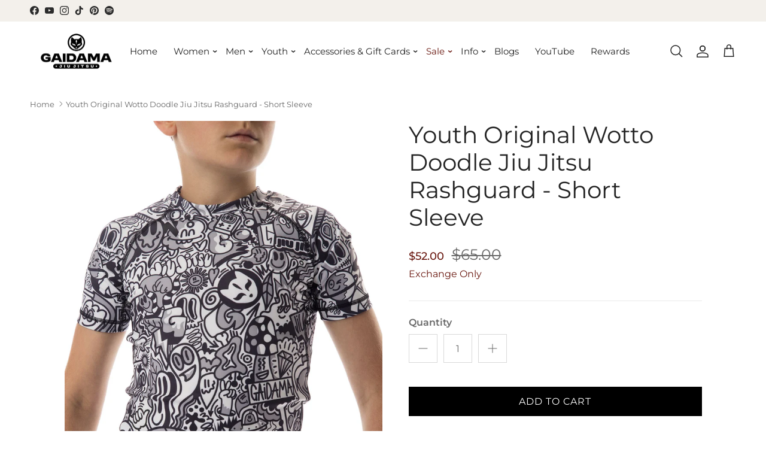

--- FILE ---
content_type: text/css
request_url: https://gaidama.com/cdn/shop/t/12/assets/swatches.css?v=160059302491756596741768419614
body_size: 1837
content:
[data-swatch=black]{--swatch-background-color:#000000}[data-swatch=merlot]{--swatch-background-color:#40161a}[data-swatch="stamp logo 1"]{--swatch-background-image: url(//gaidama.com/cdn/shop/files/stamp-logo-v1_128x128_crop_center.png?v=17735818784221535105) }[data-swatch="stamp logo 2"]{--swatch-background-image: url(//gaidama.com/cdn/shop/files/stamp-logo-v2_128x128_crop_center.png?v=9029097915426233554) }[data-swatch=white]{--swatch-background-color:#ffffff}[data-swatch="black glitter"]{--swatch-background-image: url(//gaidama.com/cdn/shop/files/black-glitter-thumbnail_128x128_crop_center.png?v=1591962460557992964) }[data-swatch="black gold glitter"]{--swatch-background-image: url(//gaidama.com/cdn/shop/files/black-gold-glitter-thumbnail_128x128_crop_center.png?v=14017981777016951959) }[data-swatch="gold glitter"]{--swatch-background-image: url(//gaidama.com/cdn/shop/files/gold-glitter-thumbnail_128x128_crop_center.png?v=14411977659151869706) }[data-swatch="blue glitter"]{--swatch-background-image: url(//gaidama.com/cdn/shop/files/patch-blue-glitter-thumbnail_128x128_crop_center.png?v=10634009154459291578) }[data-swatch="pink glitter"]{--swatch-background-image: url(//gaidama.com/cdn/shop/files/patch-pink-glitter-thumbnail_128x128_crop_center.png?v=9032792611815476625) }[data-swatch="purple glitter"]{--swatch-background-image: url(//gaidama.com/cdn/shop/files/patch-purple-glitter-thumbnail_128x128_crop_center.png?v=18152448094591636963) }[data-swatch="almond glitter"]{--swatch-background-image: url(//gaidama.com/cdn/shop/files/almond-glitter-thumbnail_128x128_crop_center.png?v=16722708481741083207) }[data-swatch="pink pearl glitter"]{--swatch-background-image: url(//gaidama.com/cdn/shop/files/pink-pearl-glitter-thumbnail_128x128_crop_center.png?v=16869831585233941282) }[data-swatch="white cherry blossom"]{--swatch-background-image: url(//gaidama.com/cdn/shop/files/white-cherry-blossom-color-swatch_128x128_crop_center.png?v=7948807904077234738) }[data-swatch="blue cherry blossom"]{--swatch-background-image: url(//gaidama.com/cdn/shop/files/blue-cherry-blossom-color-swatch_128x128_crop_center.png?v=10012861651608584829) }[data-swatch="purple cherry blossom"]{--swatch-background-image: url(//gaidama.com/cdn/shop/files/purple-cherry-blossom-color-swatch_128x128_crop_center.png?v=6183641172015799177) }[data-swatch="brown cherry blossom"]{--swatch-background-image: url(//gaidama.com/cdn/shop/files/brown-cherry-blossom-color-swatch_128x128_crop_center.png?v=15322480740262886469) }[data-swatch="black cherry blossom"]{--swatch-background-image: url(//gaidama.com/cdn/shop/files/black-cherry-blossom-color-swatch_128x128_crop_center.png?v=11922033118413488928) }[data-swatch="grey cherry blossom"]{--swatch-background-image: url(//gaidama.com/cdn/shop/files/gray-cherry-blossom-color-swatch_128x128_crop_center.png?v=6580579702904863347) }[data-swatch="yellow cherry blossom"]{--swatch-background-image: url(//gaidama.com/cdn/shop/files/yellow-cherry-blossom-color-swatch_128x128_crop_center.png?v=2893537908450766065) }[data-swatch="orange cherry blossom"]{--swatch-background-image: url(//gaidama.com/cdn/shop/files/orange-cherry-blossom-color-swatch_128x128_crop_center.png?v=2065489483058824519) }[data-swatch="green cherry blossom"]{--swatch-background-image: url(//gaidama.com/cdn/shop/files/green-cherry-blossom-color-swatch_128x128_crop_center.png?v=15478442568401033429) }[data-swatch="white digital flow"]{--swatch-background-image: url(//gaidama.com/cdn/shop/files/white-digital-flow-color-swatch_128x128_crop_center.png?v=5808376775492475533) }[data-swatch="blue digital flow"]{--swatch-background-image: url(//gaidama.com/cdn/shop/files/blue-digital-flow-color-swatch_128x128_crop_center.png?v=11641001073897996620) }[data-swatch="purple digital flow"]{--swatch-background-image: url(//gaidama.com/cdn/shop/files/purple-digital-flow-color-swatch_128x128_crop_center.png?v=9659472649470524402) }[data-swatch="brown digital flow"]{--swatch-background-image: url(//gaidama.com/cdn/shop/files/brown-digital-flow-color-swatch_128x128_crop_center.png?v=9482407627437247840) }[data-swatch="black digital flow"]{--swatch-background-image: url(//gaidama.com/cdn/shop/files/black-digital-flow-color-swatch_128x128_crop_center.png?v=1211159148665707345) }[data-swatch="charcoal heather - colored stamp logo"]{--swatch-background-image: url(//gaidama.com/cdn/shop/files/charcoal-heather-colored-stamp-logo_128x128_crop_center.png?v=5484332029121574028) }[data-swatch="charcoal heather - nogi yesgi yogi"]{--swatch-background-image: url(//gaidama.com/cdn/shop/files/charcoal-heather-nogi-yesgi-yogi_128x128_crop_center.png?v=976295487618987563) }[data-swatch="charcoal heather - text logo"]{--swatch-background-image: url(//gaidama.com/cdn/shop/files/charcoal-heather-text-logo_128x128_crop_center.png?v=10188202872937394901) }[data-swatch="charcoal heather - weak grips sink ships"]{--swatch-background-image: url(//gaidama.com/cdn/shop/files/charcoal-heather-weak-grips-sink-ships_128x128_crop_center.png?v=1506833992219672696) }[data-swatch="charcoal heather - white stamp logo"]{--swatch-background-image: url(//gaidama.com/cdn/shop/files/charcoal-heather-white-stamp-logo_128x128_crop_center.png?v=3660692762493882738) }[data-swatch="white heather - black stamp logo"]{--swatch-background-image: url(//gaidama.com/cdn/shop/files/white-heather-black-stamp-logo_128x128_crop_center.png?v=17286882277008716540) }[data-swatch="white heather - break grips not hearts"]{--swatch-background-image: url(//gaidama.com/cdn/shop/files/white-heather-break-grips-not-hearts_128x128_crop_center.png?v=475439525535706732) }[data-swatch="white heather - colored stamp logo"]{--swatch-background-image: url(//gaidama.com/cdn/shop/files/white-heather-colored-stamp-logo_128x128_crop_center.png?v=6963866566776456097) }[data-swatch="white heather - guillotine gang"]{--swatch-background-image: url(//gaidama.com/cdn/shop/files/white-heather-guillotine-gang_128x128_crop_center.png?v=16097446385215357621) }[data-swatch="white heather - text logo"]{--swatch-background-image: url(//gaidama.com/cdn/shop/files/white-heather-text-logo_128x128_crop_center.png?v=6423393162898245906) }[data-swatch=smoke]{--swatch-background-color:#636071}[data-swatch="swiss coffee"]{--swatch-background-color:#ebe1d7}[data-swatch="steel blue"]{--swatch-background-color:#54525f}[data-swatch="purple haze"]{--swatch-background-color:#725b65}[data-swatch="rose champagne"]{--swatch-background-color:#dec4c5}[data-swatch=forest]{--swatch-background-color:#383732}[data-swatch="dusky rose"]{--swatch-background-color:#bc655b}[data-swatch="dark olive"]{--swatch-background-color:#37423a}[data-swatch=cream]{--swatch-background-color:#d9ceca}[data-swatch="cinder rose"]{--swatch-background-color:#c38b7e}[data-swatch="army green"]{--swatch-background-color:#605b47}[data-swatch=storm]{--swatch-background-color:#43586d}[data-swatch=stone]{--swatch-background-color:#74758a}[data-swatch="sea salt"]{--swatch-background-color:#819492}[data-swatch=hunter]{--swatch-background-color:#585b54}[data-swatch=blush]{--swatch-background-color:#c2998c}[data-swatch="black camo"]{--swatch-background-image: url(//gaidama.com/cdn/shop/files/black-camo_128x128_crop_center.png?v=7800221084743427323) }[data-swatch=mauve]{--swatch-background-color:#ad7b7a}[data-swatch="navy heather"]{--swatch-background-image: url(//gaidama.com/cdn/shop/files/navy-heather_128x128_crop_center.png?5835) }[data-swatch="black heather"]{--swatch-background-image: url(//gaidama.com/cdn/shop/files/black-heather_128x128_crop_center.png?5835) }[data-swatch="sunset heather"]{--swatch-background-image: url(//gaidama.com/cdn/shop/files/sunset-heather_128x128_crop_center.png?5835) }[data-swatch="black frost"]{--swatch-background-image: url(//gaidama.com/cdn/shop/files/black-frost_128x128_crop_center.png?5835) }[data-swatch="purple frost"]{--swatch-background-image: url(//gaidama.com/cdn/shop/files/purple-frost_128x128_crop_center.png?5835) }[data-swatch="turquoise frost"]{--swatch-background-image: url(//gaidama.com/cdn/shop/files/turquoise-frost_128x128_crop_center.png?5835) }[data-swatch=pink]{--swatch-background-color:#f6b9c7}[data-swatch="green glitter"]{--swatch-background-image: url(//gaidama.com/cdn/shop/files/patch-green-glitter-thumbnail_128x128_crop_center.png?v=16675041311615341667) }[data-swatch="rainbow glitter"]{--swatch-background-image: url(//gaidama.com/cdn/shop/files/patch-rainbow-glitter-thumbnail_128x128_crop_center.png?v=17174721070590359981) }[data-swatch=siren]{--swatch-background-color:#21445c}[data-swatch="black heather"],[data-swatch="black frost"]{--swatch-background-color:#000000}[data-swatch="purple frost"]{--swatch-background-color:#4a1a94}[data-swatch="turquoise frost"]{--swatch-background-color:#008dc7}[data-swatch="sunset heather"]{--swatch-background-color:#ce8b76}[data-swatch=mauve]{--swatch-background-color:#ba8b92}[data-swatch="navy heather"]{--swatch-background-color:#2e2a51}[data-swatch=celeste]{--swatch-background-color:#90a6ab}[data-swatch=carnation]{--swatch-background-color:#b17172}[data-swatch=blue]{--swatch-background-color:#2a4382}[data-swatch=purple]{--swatch-background-color:#4b4070}[data-swatch=brown]{--swatch-background-color:#573d2e}[data-swatch="white - text logo"]{--swatch-background-image: url(//gaidama.com/cdn/shop/files/color-swatch-text-logo-white_128x128_crop_center.png?v=4762956506512207378) }[data-swatch="charcoal - stamp logo"]{--swatch-background-image: url(//gaidama.com/cdn/shop/files/color-swatch-white-stamp-logo-charcoal_128x128_crop_center.png?v=13996954178532159362) }[data-swatch="marigold - text logo"]{--swatch-background-image: url(//gaidama.com/cdn/shop/files/color-swatch-text-logo-marigold_128x128_crop_center.png?v=2540453236668511928) }[data-swatch="marigold - stamp logo"]{--swatch-background-image: url(//gaidama.com/cdn/shop/files/color-swatch-stamp-logo-marigold_128x128_crop_center.png?v=9302174349215364946) }[data-swatch="charcoal - nogi yesgi yogi"]{--swatch-background-image: url(//gaidama.com/cdn/shop/files/color-swatch-nogi-yesgi-yogi-charcoal_128x128_crop_center.png?v=11564521185687646460) }[data-swatch="charcoal - just stand up"]{--swatch-background-image: url(//gaidama.com/cdn/shop/files/color-swatch-just-stand-up-charcoal_128x128_crop_center.png?v=18017417802670045645) }[data-swatch="charcoal - i like good grips"]{--swatch-background-image: url(//gaidama.com/cdn/shop/files/color-swatch-i-like-good-grips-charcoal_128x128_crop_center.png?v=16504610597304831849) }[data-swatch="marigold - break grips not hearts"]{--swatch-background-image: url(//gaidama.com/cdn/shop/files/color-swatch-break-grips-not-hearts-marigold_128x128_crop_center.png?v=4470830356594943925) }[data-swatch="charcoal - about that base"]{--swatch-background-image: url(//gaidama.com/cdn/shop/files/color-swatch-about-that-base-charcoal_128x128_crop_center.png?v=2902645928608185797) }[data-swatch="slate blue"]{--swatch-background-color:#626c78}[data-swatch=shadow]{--swatch-background-color:#4f4d50}[data-swatch="desert sage"]{--swatch-background-color:#817161}[data-swatch="electric pink"]{--swatch-background-color:#e52f6f}[data-swatch="green machine"]{--swatch-background-color:#545939}[data-swatch="iron ore"]{--swatch-background-color:#47423c}[data-swatch="muted rouge"]{--swatch-background-color:#b17e87}[data-swatch="smoke show"]{--swatch-background-color:#636071}[data-swatch="ferrari red / black"]{--swatch-background-image: url(//gaidama.com/cdn/shop/files/color-swatch-bags-ferrari-red-and-black_128x128_crop_center.png?v=5674488897106809401) }[data-swatch="ice blue / black"]{--swatch-background-image: url(//gaidama.com/cdn/shop/files/color-swatch-bags-ice-blue-and-black_128x128_crop_center.png?v=232952585125649295) }[data-swatch="black / seacrest"]{--swatch-background-image: url(//gaidama.com/cdn/shop/files/color-swatch-bags-black-and-seacrest_128x128_crop_center.png?v=17687480031880133582) }[data-swatch=carmine]{--swatch-background-color:#6d182b}[data-swatch="apple blossom"]{--swatch-background-color:#7e5455}[data-swatch="kelly green"]{--swatch-background-color:#0b8964}[data-swatch="sapphire ice"]{--swatch-background-color:#91b4ca}[data-swatch="black / tan"]{--swatch-background-image: url(//gaidama.com/cdn/shop/files/color-swatch-black-and-tan_128x128_crop_center.png?v=7693921974325218617) }[data-swatch="od green / tan"]{--swatch-background-image: url(//gaidama.com/cdn/shop/files/color-swatch-logo-tee-od-green-and-tan_128x128_crop_center.png?v=2679337048321112506) }[data-swatch=midnight]{--swatch-background-color:#161d47}[data-swatch="deep space"]{--swatch-background-color:#323543}[data-swatch=waterfall]{--swatch-background-color:#73849d}[data-swatch=sunrise]{--swatch-background-color:#efa547}[data-swatch=iris]{--swatch-background-color:#474c7c}[data-swatch="baby blue"]{--swatch-background-color:#9eb9cf}[data-swatch="dark roast"]{--swatch-background-color:#513a32}[data-swatch="black / od green"]{--swatch-background-image: url(//gaidama.com/cdn/shop/files/color-swatch-g-team-black-and-od-green_128x128_crop_center.png?v=3290558942523437477) }[data-swatch="black / pink"]{--swatch-background-image: url(//gaidama.com/cdn/shop/files/color-swatch-g-team-black-and-pink_128x128_crop_center.png?v=9571603083203749133) }[data-swatch="red / white / blue"]{--swatch-background-image: url(//gaidama.com/cdn/shop/files/color-swatch-g-team-red-white-and-blue_128x128_crop_center.png?v=15008770857030081005) }[data-swatch="white / gold"]{--swatch-background-image: url(//gaidama.com/cdn/shop/files/color-swatch-g-team-white-and-gold_128x128_crop_center.png?v=1540578836779711510) }[data-swatch="hale navy"]{--swatch-background-color:#373d50}[data-swatch=burgundy]{--swatch-background-color:#703642}[data-swatch="terra cotta"]{--swatch-background-color:#ba6562}[data-swatch="blue heron"]{--swatch-background-color:#62728d}[data-swatch=sage]{--swatch-background-color:#707665}[data-swatch="od green"]{--swatch-background-color:#44442f}[data-swatch="black / teal"]{--swatch-background-image: url(//gaidama.com/cdn/shop/files/color-swatch-lyzz-mitrovic-butterfly-black-and-teal_128x128_crop_center.png?v=4613322992986930727) }[data-swatch="white / lavender"]{--swatch-background-image: url(//gaidama.com/cdn/shop/files/color-swatch-lyzz-mitrovic-butterfly-white-and-lavender_128x128_crop_center.png?v=7929126897441812295) }[data-swatch="white / pink"]{--swatch-background-image: url(//gaidama.com/cdn/shop/files/color-swatch-tubby-white-and-pink_128x128_crop_center.png?v=5391727006464160053) }[data-swatch="white / mint"]{--swatch-background-image: url(//gaidama.com/cdn/shop/files/color-swatch-tubby-power-white-and-green_af22204d-e7f1-4ce6-a0e9-7cf8c2f38a05_128x128_crop_center.png?v=15961658136464193025) }[data-swatch=lavender]{--swatch-background-color:#c4b7e9}[data-swatch=navy]{--swatch-background-color:#0f1b3e}[data-swatch="pale pink"]{--swatch-background-color:#e9d4e3}[data-swatch=clay]{--swatch-background-color:#843838}[data-swatch=whiteout]{--swatch-background-color:#ffffff}[data-swatch="dark teal"]{--swatch-background-color:#003555}[data-swatch=gray]{--swatch-background-color:#706e82}[data-swatch=yellow]{--swatch-background-color:#f8db37}[data-swatch=orange]{--swatch-background-color:#f3461c}[data-swatch=green]{--swatch-background-color:#216b50}[data-swatch=neptune]{--swatch-background-color:#7aa7db}[data-swatch="dark moss"]{--swatch-background-color:#797665}[data-swatch="red / gold"]{--swatch-background-image: url(//gaidama.com/cdn/shop/files/color-swatch-red-and-gold_128x128_crop_center.png?v=17257607972446977508) }[data-swatch=blushfire]{--swatch-background-color:#e7768d}[data-swatch=lichen]{--swatch-background-color:#858482}
/*# sourceMappingURL=/cdn/shop/t/12/assets/swatches.css.map?v=160059302491756596741768419614 */


--- FILE ---
content_type: application/javascript; charset=utf-8
request_url: https://cdn-widgetsrepository.yotpo.com/v1/loader/InT7cwWrQpTRnzEl5d-K5Q
body_size: 16076
content:

if (typeof (window) !== 'undefined' && window.performance && window.performance.mark) {
  window.performance.mark('yotpo:loader:loaded');
}
var yotpoWidgetsContainer = yotpoWidgetsContainer || { guids: {} };
(function(){
    var guid = "InT7cwWrQpTRnzEl5d-K5Q";
    var loader = {
        loadDep: function (link, onLoad, strategy) {
            var script = document.createElement('script');
            script.onload = onLoad || function(){};
            script.src = link;
            if (strategy === 'defer') {
                script.defer = true;
            } else if (strategy === 'async') {
                script.async = true;
            }
            script.setAttribute("type", "text/javascript");
            script.setAttribute("charset", "utf-8");
            document.head.appendChild(script);
        },
        config: {
            data: {
                guid: guid
            },
            widgets: {
            
                "904638": {
                    instanceId: "904638",
                    instanceVersionId: "483894061",
                    templateAssetUrl: "https://cdn-widgetsrepository.yotpo.com/widget-assets/widget-referral-share/app.v0.5.10-351.js",
                    cssOverrideAssetUrl: "",
                    customizationCssUrl: "",
                    customizations: {
                      "background-color": "#F6F1EE",
                      "customer-email-view-button-text": "Next",
                      "customer-email-view-description-discount-discount": "Give your friends {{friend_reward}} their first purchase of {{min_spent}}, and get {{customer_reward}} for each successful referral.",
                      "customer-email-view-description-discount-points": "Give your friends {{friend_reward}} their first purchase of {{min_spent}}, and get {{customer_reward}} points for each successful referral.",
                      "customer-email-view-description-nothing-discount": "Get {{customer_reward}} for each successful referral.",
                      "customer-email-view-description-nothing-points": "Get {{customer_reward}} points for each successful referral.",
                      "customer-email-view-description-points-discount": "Give your friends {{friend_reward}} points, and get {{customer_reward}} for each successful referral.",
                      "customer-email-view-description-points-points": "Give your friends {{friend_reward}} points, and get {{customer_reward}} points for each successful referral.",
                      "customer-email-view-header": "Refer a Friend",
                      "customer-email-view-input-placeholder": "Your email address",
                      "customer-email-view-title-discount-discount": "GIVE {{friend_reward}}, GET {{customer_reward}}",
                      "customer-email-view-title-discount-points": "GIVE {{friend_reward}}, GET {{customer_reward}} POINTS",
                      "customer-email-view-title-nothing-discount": "REFER A FRIEND, GET {{customer_reward}} FOR REFERRALS",
                      "customer-email-view-title-nothing-points": "REFER A FRIEND, GET {{customer_reward}} POINTS FOR REFERRALS",
                      "customer-email-view-title-points-discount": "GIVE {{friend_reward}} POINTS, GET {{customer_reward}}",
                      "customer-email-view-title-points-points": "GIVE {{friend_reward}} POINTS, GET {{customer_reward}} POINTS",
                      "customer-name-view-input-placeholder": "Your name",
                      "default-toggle": true,
                      "description-color": "#6C6C6C",
                      "description-font-size": "16px",
                      "desktop-background-image-url": "https://cdn-widget-assets.yotpo.com/ReferralShareWidget/assets/0.1.1/assets/background-image.jpg",
                      "disabled-referral-code-error": "Looks like your referral link was deactivated",
                      "email-fill-color": "#F6F1EE",
                      "email-input-type": "rounded_rectangle",
                      "email-outline-color": "#000000",
                      "email-text-color": "#000000",
                      "final-view-button-text": "Refer more friends",
                      "final-view-description": "Remind your friends to check their email",
                      "final-view-error-description": "We were unable to share the referral link. Go back to the previous step to try again.",
                      "final-view-error-text": "Back",
                      "final-view-error-title": "Something went wrong",
                      "final-view-title": "Thank you for referring!",
                      "fonts-primary-font-name-and-url": "Poppins@600|https://cdn-widgetsrepository.yotpo.com/web-fonts/css/poppins/v1/poppins_600.css",
                      "fonts-secondary-font-name-and-url": "Poppins@400|https://cdn-widgetsrepository.yotpo.com/web-fonts/css/poppins/v1/poppins_400.css",
                      "header-color": "#000000",
                      "header-font-size": "16px",
                      "login-view-description-discount-discount": "Give your friends {{friend_reward}} their first purchase of {{min_spent}}, and get {{customer_reward}} for each successful referral.",
                      "login-view-description-discount-points": "Give your friends {{friend_reward}} their first purchase of {{min_spent}}, and get {{customer_reward}} points for each successful referral.",
                      "login-view-description-nothing-discount": "Get {{customer_reward}} for each successful referral.",
                      "login-view-description-nothing-points": "Get {{customer_reward}} points for each successful referral.",
                      "login-view-description-points-discount": "Give your friends {{friend_reward}} points, and get {{customer_reward}} for each successful referral.",
                      "login-view-description-points-points": "Give your friends {{friend_reward}} points, and get {{customer_reward}} points for each successful referral.",
                      "login-view-header": "Refer a Friend",
                      "login-view-log-in-button-text": "Log in",
                      "login-view-sign-up-button-text": "Join now",
                      "login-view-title-discount-discount": "GIVE {{friend_reward}}, GET {{customer_reward}}",
                      "login-view-title-discount-points": "GIVE {{friend_reward}}, GET {{customer_reward}} POINTS",
                      "login-view-title-nothing-discount": "REFER A FRIEND, GET {{customer_reward}} FOR REFERRALS",
                      "login-view-title-nothing-points": "REFER A FRIEND, GET {{customer_reward}} POINTS FOR REFERRALS",
                      "login-view-title-points-discount": "GIVE {{friend_reward}} POINTS, GET {{customer_reward}}",
                      "login-view-title-points-points": "GIVE {{friend_reward}} POINTS, GET {{customer_reward}} POINTS",
                      "main-share-option-desktop": "main_share_copy_link",
                      "main-share-option-mobile": "main_share_sms",
                      "mobile-background-image-url": "https://cdn-widget-assets.yotpo.com/ReferralShareWidget/assets/0.1.1/assets/background-image-mobile.jpg",
                      "more-share-ways-text": "MORE WAYS TO SHARE",
                      "primary-button-background-color": "#0F8383",
                      "primary-button-font-size": "16px",
                      "primary-button-size": "standard",
                      "primary-button-text-color": "#FFFFFF",
                      "primary-button-type": "rounded_filled_rectangle",
                      "referral-history-completed-points-text": "{{points}} POINTS",
                      "referral-history-completed-status-type": "text",
                      "referral-history-confirmed-status": "Completed",
                      "referral-history-pending-status": "Pending",
                      "referral-history-redeem-text": "You can redeem your points for a reward, or apply your reward code at checkout.",
                      "referral-history-sumup-line-points-text": "{{points}} POINTS",
                      "referral-history-sumup-line-text": "Your Rewards",
                      "referral-views-button-text": "Next",
                      "referral-views-copy-link-button-text": "Copy link",
                      "referral-views-description-discount-discount": "Give your friends {{friend_reward}} their first purchase of {{min_spent}}, and get {{customer_reward}} for each successful referral.",
                      "referral-views-description-discount-points": "Give your friends {{friend_reward}} their first purchase of {{min_spent}}, and get {{customer_reward}} points for each successful referral.",
                      "referral-views-description-nothing-discount": "Get {{customer_reward}} for each successful referral.",
                      "referral-views-description-nothing-points": "Get {{customer_reward}} points for each successful referral.",
                      "referral-views-description-points-discount": "Give your friends {{friend_reward}} points, and get {{customer_reward}} for each successful referral.",
                      "referral-views-description-points-points": "Give your friends {{friend_reward}} points, and get {{customer_reward}} points for each successful referral.",
                      "referral-views-email-share-body": "How does a discount off your first order at {{company_name}} sound? Use the link below and once you've shopped, I'll get a reward too.\n{{referral_link}}",
                      "referral-views-email-share-subject": "Discount to a Store You'll Love!",
                      "referral-views-email-share-type": "personal_email",
                      "referral-views-friends-input-placeholder": "Friend’s email address",
                      "referral-views-header": "Refer a Friend",
                      "referral-views-personal-email-button-text": "Share via email",
                      "referral-views-sms-button-text": "Share via SMS",
                      "referral-views-title-discount-discount": "GIVE {{friend_reward}}, GET {{customer_reward}}",
                      "referral-views-title-discount-points": "GIVE {{friend_reward}}, GET {{customer_reward}} POINTS",
                      "referral-views-title-nothing-discount": "REFER A FRIEND, GET {{customer_reward}} FOR REFERRALS",
                      "referral-views-title-nothing-points": "REFER A FRIEND, GET {{customer_reward}} POINTS FOR REFERRALS",
                      "referral-views-title-points-discount": "GIVE {{friend_reward}} POINTS, GET {{customer_reward}}",
                      "referral-views-title-points-points": "GIVE {{friend_reward}} POINTS, GET {{customer_reward}} POINTS",
                      "referral-views-whatsapp-button-text": "Share via WhatsApp",
                      "secondary-button-background-color": "#0F8383",
                      "secondary-button-text-color": "#0F8383",
                      "secondary-button-type": "rounded_rectangle",
                      "share-allow-copy-link": true,
                      "share-allow-email": true,
                      "share-allow-sms": true,
                      "share-allow-whatsapp": true,
                      "share-headline-text-color": "#6C6C6C",
                      "share-icons-color": "black",
                      "share-settings-copyLink": true,
                      "share-settings-default-checkbox": true,
                      "share-settings-default-mobile-checkbox": true,
                      "share-settings-email": true,
                      "share-settings-mobile-copyLink": true,
                      "share-settings-mobile-email": true,
                      "share-settings-mobile-sms": true,
                      "share-settings-mobile-whatsapp": true,
                      "share-settings-whatsapp": true,
                      "share-sms-message": "I love {{company_name}}! Shop through my link to get a reward {{referral_link}}",
                      "share-whatsapp-message": "I love {{company_name}}! Shop through my link to get a reward {{referral_link}}",
                      "tab-size": "small",
                      "tab-type": "lower_line",
                      "tab-view-primary-tab-text": "Refer a Friend",
                      "tab-view-secondary-tab-text": "Your Referrals",
                      "tile-color": "#F6F1EE",
                      "title-color": "#000000",
                      "title-font-size": "26px",
                      "view-exit-intent-enabled": false,
                      "view-exit-intent-mobile-timeout-ms": 10000,
                      "view-is-popup": false,
                      "view-layout": "left",
                      "view-popup-delay-ms": 0,
                      "view-show-customer-name": false,
                      "view-show-popup-on-exit": false,
                      "view-show-referral-history": false,
                      "view-table-rectangular-dark-pending-color": "rgba( 0, 0, 0, 0.6 )",
                      "view-table-rectangular-light-pending-color": "#FFFFFF",
                      "view-table-selected-color": "#0F8383",
                      "view-table-theme": "dark",
                      "view-table-type": "lines"
                    },
                    staticContent: {
                      "advocateLoggedInRequirement": true,
                      "advocateRewardType": "POINTS",
                      "companyName": "gaidama",
                      "cssEditorEnabled": false,
                      "currency": "USD",
                      "friendRewardType": "REWARD_OPTION",
                      "hasPrimaryFontsFeature": true,
                      "isFreeMerchant": false,
                      "isHidden": false,
                      "isMultiCurrencyEnabled": false,
                      "merchantId": "131050",
                      "migrateTabColorToBackground": true,
                      "platformName": "shopify",
                      "referralHistoryEnabled": true,
                      "referralHost": "http://rwrd.io",
                      "storeId": "NSnLWA5eGZXcoWEIyaA3EmzJ0PGEWdTtETHgixvf"
                    },
                    className: "ReferralShareWidget",
                    dependencyGroupId: null
                },
            
                "904637": {
                    instanceId: "904637",
                    instanceVersionId: "483923987",
                    templateAssetUrl: "https://cdn-widgetsrepository.yotpo.com/widget-assets/widget-referral-friend/app.v0.2.21-297.js",
                    cssOverrideAssetUrl: "",
                    customizationCssUrl: "",
                    customizations: {
                      "background-color": "rgba(0, 0, 0, 0.7)",
                      "background-image-url": "https://cdn-widget-assets.yotpo.com/ReferralFriendWidget/assets/0.1.16/assets/backgroundImage-desktop.jpg",
                      "background-image-url-mobile": "https://cdn-widget-assets.yotpo.com/ReferralFriendWidget/assets/0.1.16/assets/backgroundImage-mobile-v2.jpg",
                      "copy-code-copied-text": "COPIED",
                      "copy-code-icon-color": "#0F8383",
                      "coupon-background-color": "#fafbfc",
                      "default-toggle": true,
                      "disclaimer-text": "I agree to the program’s [terms](http://example.net/terms) and [privacy policy](http://example.net/privacy-policy)",
                      "disclaimer-text-size": "12px",
                      "disclaimer-type": "no-disclaimer",
                      "email-activation": "true",
                      "email-capture-description-color": "#000000",
                      "email-capture-description-font-size": "14px",
                      "email-capture-description-text": "Enter your email to get your discount.",
                      "email-capture-title-color": "#000000",
                      "email-capture-title-font-size": "20px",
                      "email-capture-title-text": "Hey, friend! Your friend sent you {{reward}} your first purchase of {{min_spent}} or more.",
                      "email-verification-button-background-color": "#0F8383",
                      "email-verification-button-text": "Next",
                      "email-verification-button-text-color": "#FFFFFF",
                      "email-verification-button-type": "rounded_filled_rectangle",
                      "email-verification-resend-button-color": "#0F8383",
                      "email-verification-resend-button-font-size": "12px",
                      "email-verification-resend-link-sent-text": "Code sent",
                      "email-verification-resend-link-text": "Resend code",
                      "email-verification-resend-text": "Didn't get an email?",
                      "email-verification-resend-text-color": "#000000",
                      "email-verification-resend-text-font-size": "12px",
                      "email-verification-subtitle-color": "#000000",
                      "email-verification-subtitle-font-size": "14px",
                      "email-verification-subtitle-text": "Enter the code we sent to your email.",
                      "email-verification-title-color": "#000000",
                      "email-verification-title-font-size": "20px",
                      "email-verification-title-text": "Enter verification code",
                      "error-already-used-coupon-text": "Looks like you’ve already used this offer",
                      "error-general-failure-text": "Something went wrong generating your reward.",
                      "error-incorrect-verification-code-text": "Incorrect code. Try entering the code again.",
                      "error-message-invalid-email": "Please fill in a valid email address",
                      "error-message-text-color": "#C10000",
                      "error-message-verification-code-text-color": "#C10000",
                      "error-not-eligible-coupon-text": "Looks like you’re not eligible to use this offer.",
                      "next-button-background-color": "#0F8383",
                      "next-button-text": "Next",
                      "next-button-text-color": "#FFFFFF",
                      "next-button-type": "rounded_filled_rectangle",
                      "no-reward-subtitle-text": "Enter your email so we can let your friend know you received their referral.",
                      "no-reward-title-text": "Welcome to Body \u0026 Soul!",
                      "nothing-reward-subtitle-text": "Check out our products, and opportunities to earn rewards off purchases through our rewards program.",
                      "nothing-reward-title-text": "Did you know you can earn points off every order?",
                      "points-reward-subtitle-text": "Log in or create an account to use them",
                      "points-reward-title-text": "You’ve got {{points}} points to spend on rewards 🎉",
                      "points-subtitle-text": "Enter your email to get started",
                      "points-title-text": "Hey, friend! Your friend sent you {{points}} points to spend",
                      "popup-background-color": "#FFFFFF",
                      "primary-font-name-and-url": "Poppins@600|https://cdn-widgetsrepository.yotpo.com/web-fonts/css/poppins/v1/poppins_600.css",
                      "reward-option-auto-apply-title-text": "You got it! Your discount will  be automatically applied at checkout.",
                      "reward-option-title-text": "You got it! Just copy this code and paste it at checkout to use your discount.",
                      "rewards-page-button-background-color": "#0F8383",
                      "rewards-page-button-text": "Check out rewards program",
                      "rewards-page-button-text-color": "#0F8383",
                      "rewards-page-button-type": "rounded_rectangle",
                      "secondary-font-name-and-url": "Poppins@400|https://cdn-widgetsrepository.yotpo.com/web-fonts/css/poppins/v1/poppins_400.css",
                      "show-email-capture": false,
                      "sign-up-button-background-color": "#0F8383",
                      "sign-up-button-text": "Go to account page",
                      "sign-up-button-text-color": "#FFFFFF",
                      "sign-up-button-type": "rounded_filled_rectangle",
                      "start-button-background-color": "#0F8383",
                      "start-button-text": "Start shopping",
                      "start-button-text-color": "#FFFFFF",
                      "start-button-type": "rounded_filled_rectangle",
                      "subtitle-color": "#000000",
                      "subtitle-font-size": "14px",
                      "subtitle-text": "You can also copy and save this code for later.",
                      "text-design-choose-screen": "email_capture_display",
                      "title-color": "#000000",
                      "title-font-size": "20px",
                      "title-text": "Your discount will be automatically applied at checkout!"
                    },
                    staticContent: {
                      "cssEditorEnabled": false,
                      "currency": "USD",
                      "forceEmailCapture": false,
                      "friendVerificationEnabled": "disabled",
                      "hideFriendCoupon": false,
                      "isHidden": false,
                      "isMultiCurrencyEnabled": false,
                      "merchantId": "131050",
                      "platformName": "shopify",
                      "rewardType": "REWARD_OPTION",
                      "selfExecutable": true,
                      "shouldAutoApplyCoupon": true,
                      "shouldShowInfoMessage": false,
                      "showRewardsButton": false,
                      "storeId": "NSnLWA5eGZXcoWEIyaA3EmzJ0PGEWdTtETHgixvf",
                      "urlMatch": "https?://(?!yap.yotpo.com).*sref_id=.*"
                    },
                    className: "ReferralFriendWidget",
                    dependencyGroupId: null
                },
            
                "687477": {
                    instanceId: "687477",
                    instanceVersionId: "227078956",
                    templateAssetUrl: "https://cdn-widgetsrepository.yotpo.com/widget-assets/widget-customer-preview/app.v0.2.6-6145.js",
                    cssOverrideAssetUrl: "",
                    customizationCssUrl: "",
                    customizations: {
                      "view-background-color": "transparent",
                      "view-primary-color": "#2e4f7c",
                      "view-primary-font": "Nunito Sans@700|https://cdn-widgetsrepository.yotpo.com/web-fonts/css/nunito_sans/v1/nunito_sans_700.css",
                      "view-text-color": "#202020",
                      "welcome-text": "Good morning"
                    },
                    staticContent: {
                      "currency": "USD",
                      "hideIfMatchingQueryParam": [
                        "oseid"
                      ],
                      "isHidden": true,
                      "platformName": "shopify",
                      "selfExecutable": true,
                      "storeId": "NSnLWA5eGZXcoWEIyaA3EmzJ0PGEWdTtETHgixvf",
                      "storeLoginUrl": "http://gaidama.myshopify.com/account/login",
                      "storeRegistrationUrl": "http://gaidama.myshopify.com/account/register",
                      "storeRewardsPageUrl": "http://gaidama.myshopify.com/pages/rewards",
                      "urlMatch": "^(?!.*\\.yotpo\\.com).*$"
                    },
                    className: "CustomerPreview",
                    dependencyGroupId: null
                },
            
                "367726": {
                    instanceId: "367726",
                    instanceVersionId: "484034303",
                    templateAssetUrl: "https://cdn-widgetsrepository.yotpo.com/widget-assets/widget-checkout-redemptions/app.v0.8.5-49.js",
                    cssOverrideAssetUrl: "",
                    customizationCssUrl: "",
                    customizations: {
                      "apply-button-color": "rgba(112,138,129,1)",
                      "apply-button-text": "Apply",
                      "apply-button-text-color": "#ffffff",
                      "apply-button-type": "rounded_filled_rectangle",
                      "base-color": "rgba(44,44,44,1)",
                      "cart-amount-below-min-background-color": "#fff",
                      "cart-amount-below-min-font-size": "14",
                      "cart-amount-below-min-text": "Use your points on purchases of {{cart_minimum_amount}} or more. Add another {{cart_missing_amount}} to your cart to use your points!",
                      "cart-amount-below-min-text-color": "rgba(44,44,44,1)",
                      "dropdown-border-color": "rgba(104,104,104,1)",
                      "dropdown-border-radius": "2px",
                      "dropdown-text": "Choose reward",
                      "headline-color": "rgba(44,44,44,1)",
                      "headline-font-size": "14",
                      "headline-text": "YOU HAVE {{current_point_balance}} POINTS",
                      "not-enough-points-text": "You don't have enough points to redeem just yet",
                      "primary-font-name-and-url": "Montserrat@600|https://fonts.googleapis.com/css?family=Montserrat:400,500,600,700\u0026display=swap",
                      "redemption-763022-cart-greater-than-cents": "",
                      "redemption-763022-cost-in-points": "100",
                      "redemption-763022-cost-text": "100 points",
                      "redemption-763022-currency-symbol": "$",
                      "redemption-763022-discount-amount-cents": "500",
                      "redemption-763022-discount-type": "fixed_amount",
                      "redemption-763022-name": "$5 off",
                      "redemption-763022-subunit-to-unit": "100",
                      "redemption-763022-type": "Coupon",
                      "redemption-763022-unrendered-name": "$5 off",
                      "redemption-763023-cart-greater-than-cents": "",
                      "redemption-763023-cost-in-points": "200",
                      "redemption-763023-cost-text": "200 points",
                      "redemption-763023-currency-symbol": "$",
                      "redemption-763023-discount-amount-cents": "1000",
                      "redemption-763023-discount-type": "fixed_amount",
                      "redemption-763023-name": "$10 off",
                      "redemption-763023-subunit-to-unit": "100",
                      "redemption-763023-type": "Coupon",
                      "redemption-763023-unrendered-name": "$10 off",
                      "redemption-763024-cart-greater-than-cents": "",
                      "redemption-763024-cost-in-points": "400",
                      "redemption-763024-cost-text": "400 points",
                      "redemption-763024-currency-symbol": "$",
                      "redemption-763024-discount-amount-cents": "2000",
                      "redemption-763024-discount-type": "fixed_amount",
                      "redemption-763024-name": "$20 off",
                      "redemption-763024-subunit-to-unit": "100",
                      "redemption-763024-type": "Coupon",
                      "redemption-763024-unrendered-name": "$20 off",
                      "secondary-font-name-and-url": "Open Sans@400|https://fonts.googleapis.com/css?family=Open+Sans:400\u0026display=swap",
                      "selected-redemption-options": [
                        "763023",
                        "763022",
                        "763024"
                      ],
                      "shopify-expand-order-section": "true"
                    },
                    staticContent: {
                      "cssEditorEnabled": false,
                      "currency": "USD",
                      "isMultiCurrencyEnabled": false,
                      "merchantId": "131050",
                      "platformName": "shopify",
                      "storeId": "NSnLWA5eGZXcoWEIyaA3EmzJ0PGEWdTtETHgixvf"
                    },
                    className: "CheckoutRedemptionsWidget",
                    dependencyGroupId: null
                },
            
                "364835": {
                    instanceId: "364835",
                    instanceVersionId: "24337684",
                    templateAssetUrl: "https://cdn-widgetsrepository.yotpo.com/widget-assets/widget-referral-widget/app.v1.8.1-4652.js",
                    cssOverrideAssetUrl: "",
                    customizationCssUrl: "",
                    customizations: {
                      "background-color": "rgba( 255, 255, 255, 1 )",
                      "background-image-url": "https://cdn-widget-assets.yotpo.com/static_assets/InT7cwWrQpTRnzEl5d-K5Q/images/image_2023_03_21_19_26_14_815",
                      "customer-email-view-button-text": "Next",
                      "customer-email-view-description": "Give your crew $20 off their first order of $100 or more and score 200 points (worth $20) for yourself for each successful referral",
                      "customer-email-view-header": "Let em know",
                      "customer-email-view-input-placeholder": "Your email address",
                      "customer-email-view-title": "GIVE $20 / GET $20",
                      "customer-name-view-input-placeholder": "Your name",
                      "default-toggle": true,
                      "description-color": "rgba(44,44,44,1)",
                      "description-font-size": "20px",
                      "final-view-button-text": "REFER MORE FRIENDS",
                      "final-view-description": "Remind your crew to check their emails!",
                      "final-view-error-description": "Oops! We were unable to send the referral link.",
                      "final-view-error-text": "GO BACK",
                      "final-view-error-title": "SOMETHING WENT WRONG",
                      "final-view-title": "AND THAT'S WHAT FRIENDS ARE FOR",
                      "fonts-primary-font-name-and-url": "Montserrat@600|https://fonts.googleapis.com/css?family=Montserrat:600\u0026display=swap",
                      "fonts-secondary-font-name-and-url": "Nunito Sans@400|https://fonts.googleapis.com/css?family=Nunito+Sans:400\u0026display=swap",
                      "header-color": "rgba(44,44,44,1)",
                      "header-font-size": "18px",
                      "main-share-option-desktop": "main_share_email",
                      "main-share-option-mobile": "main_share_sms",
                      "next-button-background-color": "rgba(112,138,129,1)",
                      "next-button-font-size": "18px",
                      "next-button-size": "standard",
                      "next-button-text-color": "rgba(112,138,129,1)",
                      "next-button-type": "rectangular_outline",
                      "referral-history-completed-points-text": "{{points}} POINTS",
                      "referral-history-completed-status-type": "text",
                      "referral-history-confirmed-status": "COMPLETED",
                      "referral-history-pending-status": "PENDING",
                      "referral-history-redeem-text": "To redeem your points, simply apply your discount at checkout.",
                      "referral-history-sumup-line-points-text": "{{points}} POINTS",
                      "referral-history-sumup-line-text": "Your Rewards",
                      "referral-views-button-text": "Next",
                      "referral-views-copy-link-button-text": "COPY LINK",
                      "referral-views-description": "Give your crew $20 off their first order of $100 or more and score 200 points (worth $20) for yourself for each successful referral",
                      "referral-views-email-share-body": "How does a discount off your first order at {{company_name}} sound? Use the link below and once you've shopped, I'll get a reward too.\n{{referral_link}}",
                      "referral-views-email-share-subject": "Discount to a Store You'll Love!",
                      "referral-views-email-share-type": "marketing_email",
                      "referral-views-friends-input-placeholder": "Friend’s email address",
                      "referral-views-header": "Let em know",
                      "referral-views-personal-email-button-text": "SEND VIA MY EMAIL",
                      "referral-views-sms-button-text": "SEND VIA SMS",
                      "referral-views-title": "GIVE $20 / GET $20",
                      "referral-views-whatsapp-button-text": "SEND VIA WHATSAPP",
                      "share-allow-copy-link": true,
                      "share-allow-email": true,
                      "share-allow-facebook": true,
                      "share-allow-sms": true,
                      "share-allow-twitter": true,
                      "share-allow-whatsapp": true,
                      "share-facebook-header": "Shop today with $15 off",
                      "share-facebook-image-url": "https://cdn-widget-assets.yotpo.com/static_assets/InT7cwWrQpTRnzEl5d-K5Q/images/image_2023_03_21_17_52_53_258",
                      "share-icons-color": "rgba(112,138,129,1)",
                      "share-settings-copyLink": true,
                      "share-settings-default-checkbox": true,
                      "share-settings-default-mobile-checkbox": true,
                      "share-settings-email": true,
                      "share-settings-facebook": true,
                      "share-settings-fbMessenger": true,
                      "share-settings-mobile-copyLink": true,
                      "share-settings-mobile-email": true,
                      "share-settings-mobile-facebook": true,
                      "share-settings-mobile-fbMessenger": true,
                      "share-settings-mobile-sms": true,
                      "share-settings-mobile-twitter": true,
                      "share-settings-mobile-whatsapp": true,
                      "share-settings-twitter": true,
                      "share-settings-whatsapp": true,
                      "share-sms-message": "I love Gaidama! Use my link to score a discount on the world's best grappling gear: {{referral_link}}",
                      "share-twitter-message": "Experience the Gaidama difference for yourself! Shop with my link for a discount! ",
                      "share-whatsapp-message": "I love Gaidama! Use my link to score a discount on the world's best grappling gear: {{referral_link}}",
                      "tab-size": "medium",
                      "tab-type": "lower_line",
                      "tab-view-primary-tab-text": "Refer a Friend",
                      "tab-view-secondary-tab-text": "Your Referrals",
                      "tile-color": "rgba( 255, 255, 255, 1 )",
                      "title-color": "rgba(44,44,44,1)",
                      "title-font-size": "36px",
                      "view-exit-intent-enabled": false,
                      "view-exit-intent-mobile-timeout-ms": 10000,
                      "view-is-customer-name-mandatory": "true",
                      "view-is-popup": false,
                      "view-layout": "left",
                      "view-popup-delay-ms": 0,
                      "view-show-customer-name": "true",
                      "view-show-popup-on-exit": false,
                      "view-show-referral-history": false,
                      "view-table-rectangular-dark-pending-color": "rgba( 0, 0, 0, 0.6 )",
                      "view-table-rectangular-light-pending-color": "#FFFFFF",
                      "view-table-selected-color": "#558342",
                      "view-table-theme": "dark",
                      "view-table-type": "rectangular",
                      "wadmin-text-and-share-choose-sreen": "step_3"
                    },
                    staticContent: {
                      "companyName": "gaidama",
                      "cssEditorEnabled": false,
                      "currency": "USD",
                      "hasPrimaryFontsFeature": true,
                      "isMultiCurrencyEnabled": false,
                      "merchantId": "131050",
                      "migrateTabColorToBackground": true,
                      "platformName": "shopify",
                      "referralHistoryEnabled": true,
                      "referralHost": "http://rwrd.io"
                    },
                    className: "ReferralWidget",
                    dependencyGroupId: 2
                },
            
                "364060": {
                    instanceId: "364060",
                    instanceVersionId: "346866332",
                    templateAssetUrl: "https://cdn-widgetsrepository.yotpo.com/widget-assets/widget-loyalty-campaigns/app.v0.13.0-4770.js",
                    cssOverrideAssetUrl: "",
                    customizationCssUrl: "",
                    customizations: {
                      "campaign-description-font-color": "#4e5772",
                      "campaign-description-size": "18px",
                      "campaign-item-1284283-background-color": "rgba(243,240,235,1)",
                      "campaign-item-1284283-background-image-color-overlay": "rgba(0, 0, 0, .4)",
                      "campaign-item-1284283-background-type": "color",
                      "campaign-item-1284283-border-color": "rgba(112,138,129,1)",
                      "campaign-item-1284283-description-font-color": "rgba(104,104,104,1)",
                      "campaign-item-1284283-description-font-size": "18",
                      "campaign-item-1284283-exclude_audience_ids": null,
                      "campaign-item-1284283-exclude_audience_names": [],
                      "campaign-item-1284283-hover-view-tile-message": "Earn 1 point for every $1 spent",
                      "campaign-item-1284283-icon-color": "rgba(112,138,129,1)",
                      "campaign-item-1284283-icon-type": "defaultIcon",
                      "campaign-item-1284283-include_audience_ids": "1",
                      "campaign-item-1284283-include_audience_names": [
                        "All customers"
                      ],
                      "campaign-item-1284283-special-reward-enabled": "false",
                      "campaign-item-1284283-special-reward-headline-background-color": "#E0DBEF",
                      "campaign-item-1284283-special-reward-headline-text": "Just for you!",
                      "campaign-item-1284283-special-reward-headline-title-font-color": "#5344A6",
                      "campaign-item-1284283-special-reward-headline-title-font-size": "16",
                      "campaign-item-1284283-special-reward-tile-border-color": "#8270E7",
                      "campaign-item-1284283-tile-description": "Make a purchase",
                      "campaign-item-1284283-tile-reward": "1 point for every $1 spent",
                      "campaign-item-1284283-title-font-color": "rgba(44,44,44,1)",
                      "campaign-item-1284283-title-font-size": "27",
                      "campaign-item-1284283-type": "PointsForPurchasesCampaign",
                      "campaign-item-1284284-background-color": "rgba(243,240,235,1)",
                      "campaign-item-1284284-background-image-color-overlay": "rgba(0, 0, 0, .4)",
                      "campaign-item-1284284-background-type": "color",
                      "campaign-item-1284284-border-color": "rgba(112,138,129,1)",
                      "campaign-item-1284284-description-font-color": "rgba(104,104,104,1)",
                      "campaign-item-1284284-description-font-size": "18",
                      "campaign-item-1284284-exclude_audience_ids": null,
                      "campaign-item-1284284-exclude_audience_names": [],
                      "campaign-item-1284284-hover-view-tile-message": "Earn 25 points when you create an account",
                      "campaign-item-1284284-icon-color": "rgba(112,138,129,1)",
                      "campaign-item-1284284-icon-type": "defaultIcon",
                      "campaign-item-1284284-include_audience_ids": "1",
                      "campaign-item-1284284-include_audience_names": [
                        "All customers"
                      ],
                      "campaign-item-1284284-special-reward-enabled": "false",
                      "campaign-item-1284284-special-reward-headline-background-color": "#E0DBEF",
                      "campaign-item-1284284-special-reward-headline-text": "Just for you!",
                      "campaign-item-1284284-special-reward-headline-title-font-color": "#5344A6",
                      "campaign-item-1284284-special-reward-headline-title-font-size": "16",
                      "campaign-item-1284284-special-reward-tile-border-color": "#8270E7",
                      "campaign-item-1284284-tile-description": "Create an account",
                      "campaign-item-1284284-tile-reward": "25 points",
                      "campaign-item-1284284-title-font-color": "rgba(44,44,44,1)",
                      "campaign-item-1284284-title-font-size": "27",
                      "campaign-item-1284284-type": "CreateAccountCampaign",
                      "campaign-item-1284285-action-tile-action-text": "Add My Birthday",
                      "campaign-item-1284285-action-tile-ask-year": "true",
                      "campaign-item-1284285-action-tile-birthday-required-field-message": "This field is required",
                      "campaign-item-1284285-action-tile-birthday-thank-you-message": "Thanks! We're looking forward to helping you celebrate :)",
                      "campaign-item-1284285-action-tile-european-date-format": "false",
                      "campaign-item-1284285-action-tile-message-text": "If your birthday is within the next 30 days, your reward will be granted in delay, up to 30 days.",
                      "campaign-item-1284285-action-tile-month-names": "January,February,March,April,May,June,July,August,September,October,November,December",
                      "campaign-item-1284285-action-tile-title": "Earn $10 off on your birthday",
                      "campaign-item-1284285-background-color": "rgba(243,240,235,1)",
                      "campaign-item-1284285-background-image-color-overlay": "rgba(0, 0, 0, .4)",
                      "campaign-item-1284285-background-type": "color",
                      "campaign-item-1284285-border-color": "rgba(112,138,129,1)",
                      "campaign-item-1284285-description-font-color": "rgba(104,104,104,1)",
                      "campaign-item-1284285-description-font-size": "18",
                      "campaign-item-1284285-exclude_audience_ids": null,
                      "campaign-item-1284285-exclude_audience_names": [],
                      "campaign-item-1284285-icon-color": "rgba(112,138,129,1)",
                      "campaign-item-1284285-icon-type": "defaultIcon",
                      "campaign-item-1284285-include_audience_ids": "1",
                      "campaign-item-1284285-include_audience_names": [
                        "All customers"
                      ],
                      "campaign-item-1284285-special-reward-enabled": "false",
                      "campaign-item-1284285-special-reward-headline-background-color": "#E0DBEF",
                      "campaign-item-1284285-special-reward-headline-text": "Just for you!",
                      "campaign-item-1284285-special-reward-headline-title-font-color": "#5344A6",
                      "campaign-item-1284285-special-reward-headline-title-font-size": "16",
                      "campaign-item-1284285-special-reward-tile-border-color": "#8270E7",
                      "campaign-item-1284285-tile-description": "Birthday reward",
                      "campaign-item-1284285-tile-reward": "$10 off",
                      "campaign-item-1284285-title-font-color": "rgba(44,44,44,1)",
                      "campaign-item-1284285-title-font-size": "27",
                      "campaign-item-1284285-type": "BirthdayCampaign",
                      "campaign-item-1284288-action-tile-action-text": "Share on Facebook",
                      "campaign-item-1284288-action-tile-title": "Earn 15 points when you share us on Facebook",
                      "campaign-item-1284288-background-color": "rgba(243,240,235,1)",
                      "campaign-item-1284288-background-image-color-overlay": "rgba(0, 0, 0, .4)",
                      "campaign-item-1284288-background-type": "color",
                      "campaign-item-1284288-border-color": "rgba(112,138,129,1)",
                      "campaign-item-1284288-description-font-color": "rgba(104,104,104,1)",
                      "campaign-item-1284288-description-font-size": "18",
                      "campaign-item-1284288-exclude_audience_ids": null,
                      "campaign-item-1284288-exclude_audience_names": [],
                      "campaign-item-1284288-icon-color": "rgba(112,138,129,1)",
                      "campaign-item-1284288-icon-type": "defaultIcon",
                      "campaign-item-1284288-include_audience_ids": "1",
                      "campaign-item-1284288-include_audience_names": [
                        "All customers"
                      ],
                      "campaign-item-1284288-special-reward-enabled": "false",
                      "campaign-item-1284288-special-reward-headline-background-color": "#E0DBEF",
                      "campaign-item-1284288-special-reward-headline-text": "Just for you!",
                      "campaign-item-1284288-special-reward-headline-title-font-color": "#5344A6",
                      "campaign-item-1284288-special-reward-headline-title-font-size": "16",
                      "campaign-item-1284288-special-reward-tile-border-color": "#8270E7",
                      "campaign-item-1284288-tile-description": "Share on Facebook",
                      "campaign-item-1284288-tile-reward": "15 points",
                      "campaign-item-1284288-title-font-color": "rgba(44,44,44,1)",
                      "campaign-item-1284288-title-font-size": "27",
                      "campaign-item-1284288-type": "FacebookShareCampaign",
                      "campaign-item-1284289-action-tile-action-text": "Subscribe",
                      "campaign-item-1284289-action-tile-title": "Earn 15 points when you subscribe to us on YouTube",
                      "campaign-item-1284289-background-color": "rgba(243,240,235,1)",
                      "campaign-item-1284289-background-image-color-overlay": "rgba(0, 0, 0, .4)",
                      "campaign-item-1284289-background-type": "color",
                      "campaign-item-1284289-border-color": "rgba(112,138,129,1)",
                      "campaign-item-1284289-description-font-color": "rgba(104,104,104,1)",
                      "campaign-item-1284289-description-font-size": "18",
                      "campaign-item-1284289-exclude_audience_ids": null,
                      "campaign-item-1284289-exclude_audience_names": [],
                      "campaign-item-1284289-icon-color": "rgba(112,138,129,1)",
                      "campaign-item-1284289-icon-type": "customIcon",
                      "campaign-item-1284289-icon-url": "https://cdn-widget-assets.yotpo.com/static_assets/InT7cwWrQpTRnzEl5d-K5Q/images/image_2023_03_27_20_40_50_926",
                      "campaign-item-1284289-include_audience_ids": "1",
                      "campaign-item-1284289-include_audience_names": [
                        "All customers"
                      ],
                      "campaign-item-1284289-special-reward-enabled": "false",
                      "campaign-item-1284289-special-reward-headline-background-color": "#E0DBEF",
                      "campaign-item-1284289-special-reward-headline-text": "Just for you!",
                      "campaign-item-1284289-special-reward-headline-title-font-color": "#5344A6",
                      "campaign-item-1284289-special-reward-headline-title-font-size": "16",
                      "campaign-item-1284289-special-reward-tile-border-color": "#8270E7",
                      "campaign-item-1284289-tile-description": "Subscribe to us on YouTube",
                      "campaign-item-1284289-tile-reward": "15 points",
                      "campaign-item-1284289-title-font-color": "rgba(44,44,44,1)",
                      "campaign-item-1284289-title-font-size": "27",
                      "campaign-item-1284289-type": "FacebookPageVisitCampaign",
                      "campaign-item-1284290-action-tile-action-text": "Follow us",
                      "campaign-item-1284290-action-tile-title": "Earn 15 points when you Follow us on TikTok",
                      "campaign-item-1284290-background-color": "rgba(243,240,235,1)",
                      "campaign-item-1284290-background-image-color-overlay": "rgba(0, 0, 0, .4)",
                      "campaign-item-1284290-background-type": "color",
                      "campaign-item-1284290-border-color": "rgba(112,138,129,1)",
                      "campaign-item-1284290-description-font-color": "rgba(104,104,104,1)",
                      "campaign-item-1284290-description-font-size": "18",
                      "campaign-item-1284290-exclude_audience_ids": null,
                      "campaign-item-1284290-exclude_audience_names": [],
                      "campaign-item-1284290-icon-color": "rgba(112,138,129,1)",
                      "campaign-item-1284290-icon-type": "customIcon",
                      "campaign-item-1284290-icon-url": "https://cdn-widget-assets.yotpo.com/static_assets/InT7cwWrQpTRnzEl5d-K5Q/images/image_2023_03_27_20_42_39_554",
                      "campaign-item-1284290-include_audience_ids": "1",
                      "campaign-item-1284290-include_audience_names": [
                        "All customers"
                      ],
                      "campaign-item-1284290-special-reward-enabled": "false",
                      "campaign-item-1284290-special-reward-headline-background-color": "#E0DBEF",
                      "campaign-item-1284290-special-reward-headline-text": "Just for you!",
                      "campaign-item-1284290-special-reward-headline-title-font-color": "#5344A6",
                      "campaign-item-1284290-special-reward-headline-title-font-size": "16",
                      "campaign-item-1284290-special-reward-tile-border-color": "#8270E7",
                      "campaign-item-1284290-tile-description": "Follow us on TikTok",
                      "campaign-item-1284290-tile-reward": "15 points",
                      "campaign-item-1284290-title-font-color": "rgba(44,44,44,1)",
                      "campaign-item-1284290-title-font-size": "27",
                      "campaign-item-1284290-type": "FacebookPageVisitCampaign",
                      "campaign-item-1284291-action-tile-action-text": "Follow us",
                      "campaign-item-1284291-action-tile-title": "Earn 15 points when you follow us on Instagram",
                      "campaign-item-1284291-background-color": "rgba(243,240,235,1)",
                      "campaign-item-1284291-background-image-color-overlay": "rgba(0, 0, 0, .4)",
                      "campaign-item-1284291-background-type": "color",
                      "campaign-item-1284291-border-color": "rgba(112,138,129,1)",
                      "campaign-item-1284291-description-font-color": "rgba(104,104,104,1)",
                      "campaign-item-1284291-description-font-size": "18",
                      "campaign-item-1284291-exclude_audience_ids": null,
                      "campaign-item-1284291-exclude_audience_names": [],
                      "campaign-item-1284291-icon-color": "rgba(112,138,129,1)",
                      "campaign-item-1284291-icon-type": "defaultIcon",
                      "campaign-item-1284291-include_audience_ids": "1",
                      "campaign-item-1284291-include_audience_names": [
                        "All customers"
                      ],
                      "campaign-item-1284291-special-reward-enabled": "false",
                      "campaign-item-1284291-special-reward-headline-background-color": "#E0DBEF",
                      "campaign-item-1284291-special-reward-headline-text": "Just for you!",
                      "campaign-item-1284291-special-reward-headline-title-font-color": "#5344A6",
                      "campaign-item-1284291-special-reward-headline-title-font-size": "16",
                      "campaign-item-1284291-special-reward-tile-border-color": "#8270E7",
                      "campaign-item-1284291-tile-description": "Follow us on Instagram",
                      "campaign-item-1284291-tile-reward": "15 points",
                      "campaign-item-1284291-title-font-color": "rgba(44,44,44,1)",
                      "campaign-item-1284291-title-font-size": "27",
                      "campaign-item-1284291-type": "InstagramFollowCampaign",
                      "campaign-item-1284292-background-color": "rgba(243,240,235,1)",
                      "campaign-item-1284292-background-image-color-overlay": "rgba(0, 0, 0, .4)",
                      "campaign-item-1284292-background-type": "color",
                      "campaign-item-1284292-border-color": "rgba(112,138,129,1)",
                      "campaign-item-1284292-description-font-color": "rgba(104,104,104,1)",
                      "campaign-item-1284292-description-font-size": "18",
                      "campaign-item-1284292-exclude_audience_ids": null,
                      "campaign-item-1284292-exclude_audience_names": [],
                      "campaign-item-1284292-hover-view-tile-message": "Earn 10 points when you leave a review",
                      "campaign-item-1284292-icon-color": "rgba(112,138,129,1)",
                      "campaign-item-1284292-icon-type": "defaultIcon",
                      "campaign-item-1284292-include_audience_ids": "1",
                      "campaign-item-1284292-include_audience_names": [
                        "All customers"
                      ],
                      "campaign-item-1284292-special-reward-enabled": "false",
                      "campaign-item-1284292-special-reward-headline-background-color": "#E0DBEF",
                      "campaign-item-1284292-special-reward-headline-text": "Just for you!",
                      "campaign-item-1284292-special-reward-headline-title-font-color": "#5344A6",
                      "campaign-item-1284292-special-reward-headline-title-font-size": "16",
                      "campaign-item-1284292-special-reward-tile-border-color": "#8270E7",
                      "campaign-item-1284292-tile-description": "Leave a review",
                      "campaign-item-1284292-tile-reward": "10 points",
                      "campaign-item-1284292-title-font-color": "rgba(44,44,44,1)",
                      "campaign-item-1284292-title-font-size": "27",
                      "campaign-item-1284292-type": "YotpoReviewCampaign",
                      "campaign-title-font-color": "#011247",
                      "campaign-title-size": "27px",
                      "completed-tile-headline": "Completed",
                      "completed-tile-message": "You've completed this campaign",
                      "container-headline": "Ways to earn points",
                      "general-hover-tile-button-color": "#ffffff",
                      "general-hover-tile-button-text-color": "rgba(249,250,255,1)",
                      "general-hover-tile-button-type": "rectangular_outline",
                      "general-hover-tile-color-overlay": "rgba(112,138,129,1)",
                      "general-hover-tile-text-color": "#ffffff",
                      "headline-font-color": "rgba(44,44,44,1)",
                      "headline-font-size": "36px",
                      "logged-out-is-redirect-after-login-to-current-page": "true",
                      "logged-out-message": "Already a member?",
                      "logged-out-sign-in-text": "Log in",
                      "logged-out-sign-up-text": "Sign up",
                      "main-text-font-name-and-url": "Montserrat@600|https://fonts.googleapis.com/css?family=Montserrat:600\u0026display=swap",
                      "secondary-text-font-name-and-url": "Montserrat@400|https://fonts.googleapis.com/css?family=Montserrat\u0026display=swap",
                      "selected-audiences": "1",
                      "selected-extensions": [
                        "1284283",
                        "1284284",
                        "1284285",
                        "1284288",
                        "1284289",
                        "1284290",
                        "1284291",
                        "1284292"
                      ],
                      "special-reward-enabled": "false",
                      "special-reward-headline-background-color": "#E0DBEF",
                      "special-reward-headline-text": "Special for you",
                      "special-reward-headline-title-font-color": "#5344A6",
                      "special-reward-headline-title-font-size": "16",
                      "special-reward-tile-border-color": "#8270E7",
                      "tile-border-color": "#848ca3",
                      "tile-spacing-type": "small",
                      "tiles-background-color": "#f9faff",
                      "time-between-rewards-days": "You're eligible to participate again in *|days|* days.",
                      "time-between-rewards-hours": "You're eligible to participate again in *|hours|* hours."
                    },
                    staticContent: {
                      "companyName": "gaidama",
                      "cssEditorEnabled": false,
                      "currency": "USD",
                      "facebookAppId": "1647129615540489",
                      "isMultiCurrencyEnabled": false,
                      "isSegmentationsPickerEnabled": false,
                      "isShopifyNewAccountsVersion": true,
                      "merchantId": "131050",
                      "platformName": "shopify",
                      "storeAccountLoginUrl": "//gaidama.myshopify.com/account/login",
                      "storeAccountRegistrationUrl": "//gaidama.myshopify.com/account/register",
                      "storeId": "NSnLWA5eGZXcoWEIyaA3EmzJ0PGEWdTtETHgixvf"
                    },
                    className: "CampaignWidget",
                    dependencyGroupId: 2
                },
            
                "364059": {
                    instanceId: "364059",
                    instanceVersionId: "346866335",
                    templateAssetUrl: "https://cdn-widgetsrepository.yotpo.com/widget-assets/widget-coupons-redemption/app.v0.6.2-5198.js",
                    cssOverrideAssetUrl: "",
                    customizationCssUrl: "",
                    customizations: {
                      "confirmation-step-cancel-option": "NO",
                      "confirmation-step-confirm-option": "YES",
                      "confirmation-step-title": "ARE YOU SURE?",
                      "coupon-background-type": "no-background",
                      "coupon-code-copied-message-body": "Thank you for redeeming your points. Please paste the code at checkout.",
                      "coupon-code-copied-message-color": "#707997",
                      "coupon-code-copied-message-title": "COPIED",
                      "coupons-redemption-description": "Click Redeem My Points to generate a code then copy \u0026 paste that code at checkout.",
                      "coupons-redemption-headline": "How to use points",
                      "coupons-redemption-rule": "100 points equals $5.00",
                      "description-color": "rgba(104,104,104,1)",
                      "description-font-size": "20",
                      "disabled-outline-button-color": "#929292",
                      "discount-bigger-than-subscription-cost-text": "Your next subscription is lower than the redemption amount",
                      "donate-button-text": "DONATE",
                      "donation-success-message-body": "Thank you for donating ${{donation_amount}} to {{company_name}}",
                      "donation-success-message-color": "#707997",
                      "donation-success-message-title": "SUCCESS",
                      "error-message-color": "#f04860",
                      "error-message-title": "",
                      "headline-color": "rgba(44,44,44,1)",
                      "headline-font-size": "36",
                      "login-button-color": "rgba(112,138,129,1)",
                      "login-button-text": "REDEEM MY POINTS",
                      "login-button-text-color": "rgba(255,255,255,1)",
                      "login-button-type": "filled_rectangle",
                      "message-font-size": "14",
                      "missing-points-amount-text": "You don't have enough points to redeem",
                      "next-subscription-headline-text": "NEXT ORDER",
                      "next-subscription-subtitle-text": "{{product_name}} {{next_order_amount}}",
                      "no-subscription-subtitle-text": "No ongoing subscriptions",
                      "point-balance-text": "You have {{current_point_balance}} points",
                      "points-balance-color": "rgba(44,44,44,1)",
                      "points-balance-font-size": "20",
                      "points-balance-number-color": "rgba(104,104,104,1)",
                      "primary-font-name-and-url": "Montserrat@600|https://fonts.googleapis.com/css?family=Montserrat:600\u0026display=swap",
                      "redeem-button-color": "#556DD8",
                      "redeem-button-text": "REDEEM",
                      "redeem-button-text-color": "white",
                      "redeem-button-type": "filled_rectangle",
                      "redemption-763022-displayname": "$5 off",
                      "redemption-763022-settings-button-color": "rgba(112,138,129,1)",
                      "redemption-763022-settings-button-text": "REDEEM",
                      "redemption-763022-settings-button-text-color": "white",
                      "redemption-763022-settings-button-type": "filled_rectangle",
                      "redemption-763022-settings-call-to-action-button-text": "REDEEM",
                      "redemption-763022-settings-cost": 100,
                      "redemption-763022-settings-cost-color": "rgba(104,104,104,1)",
                      "redemption-763022-settings-cost-font-size": "20",
                      "redemption-763022-settings-cost-text": "{{points}} POINTS",
                      "redemption-763022-settings-coupon-cost-font-size": "15",
                      "redemption-763022-settings-coupon-reward-font-size": "29",
                      "redemption-763022-settings-discount-amount-cents": 500,
                      "redemption-763022-settings-discount-type": "fixed_amount",
                      "redemption-763022-settings-reward": "$5 off",
                      "redemption-763022-settings-reward-color": "rgba(44,44,44,1)",
                      "redemption-763022-settings-reward-font-size": "30",
                      "redemption-763022-settings-success-message-text": "Discount Applied",
                      "redemption-763023-displayname": "$10 off",
                      "redemption-763023-settings-button-color": "rgba(112,138,129,1)",
                      "redemption-763023-settings-button-text": "REDEEM",
                      "redemption-763023-settings-button-text-color": "white",
                      "redemption-763023-settings-button-type": "filled_rectangle",
                      "redemption-763023-settings-call-to-action-button-text": "REDEEM",
                      "redemption-763023-settings-cost": 200,
                      "redemption-763023-settings-cost-color": "rgba(104,104,104,1)",
                      "redemption-763023-settings-cost-font-size": "20",
                      "redemption-763023-settings-cost-text": "{{points}} POINTS",
                      "redemption-763023-settings-coupon-cost-font-size": "15",
                      "redemption-763023-settings-coupon-reward-font-size": "29",
                      "redemption-763023-settings-discount-amount-cents": 1000,
                      "redemption-763023-settings-discount-type": "fixed_amount",
                      "redemption-763023-settings-reward": "$10 off",
                      "redemption-763023-settings-reward-color": "rgba(44,44,44,1)",
                      "redemption-763023-settings-reward-font-size": "30",
                      "redemption-763023-settings-success-message-text": "Discount Applied",
                      "redemption-763024-displayname": "$20 off",
                      "redemption-763024-settings-button-color": "rgba(112,138,129,1)",
                      "redemption-763024-settings-button-text": "REDEEM",
                      "redemption-763024-settings-button-text-color": "white",
                      "redemption-763024-settings-button-type": "filled_rectangle",
                      "redemption-763024-settings-call-to-action-button-text": "REDEEM",
                      "redemption-763024-settings-cost": 400,
                      "redemption-763024-settings-cost-color": "rgba(104,104,104,1)",
                      "redemption-763024-settings-cost-font-size": "20",
                      "redemption-763024-settings-cost-text": "{{points}} POINTS",
                      "redemption-763024-settings-coupon-cost-font-size": "15",
                      "redemption-763024-settings-coupon-reward-font-size": "29",
                      "redemption-763024-settings-discount-amount-cents": 2000,
                      "redemption-763024-settings-discount-type": "fixed_amount",
                      "redemption-763024-settings-reward": "$20 off",
                      "redemption-763024-settings-reward-color": "rgba(44,44,44,1)",
                      "redemption-763024-settings-reward-font-size": "30",
                      "redemption-763024-settings-success-message-text": "Discount Applied",
                      "rule-border-color": "rgba(194,218,206,1)",
                      "rule-color": "rgba(104,104,104,1)",
                      "rule-font-size": "18",
                      "secondary-font-name-and-url": "Nunito Sans@400|https://fonts.googleapis.com/css?family=Nunito+Sans\u0026display=swap",
                      "selected-extensions": [
                        "763022",
                        "763023",
                        "763024"
                      ],
                      "selected-redemptions-modes": "regular",
                      "subscription-coupon-applied-message-body": "The discount was applied to your upcoming subscription order. You’ll be able to get another discount once the next order is processed.",
                      "subscription-coupon-applied-message-color": "#707997",
                      "subscription-coupon-applied-message-title": "",
                      "subscription-divider-color": "#c2cdf4",
                      "subscription-headline-color": "#666d8b",
                      "subscription-headline-font-size": "14",
                      "subscription-points-headline-text": "YOUR POINT BALANCE",
                      "subscription-points-subtitle-text": "{{current_point_balance}} Points",
                      "subscription-redemptions-description": "Choose a discount option that will automatically apply to your next subscription order.",
                      "subscription-redemptions-headline": "Redeem for Subscription Discount",
                      "subscription-subtitle-color": "#768cdc",
                      "subscription-subtitle-font-size": "20",
                      "view-layout": "full-layout"
                    },
                    staticContent: {
                      "cssEditorEnabled": false,
                      "currency": "USD",
                      "isMultiCurrencyEnabled": false,
                      "isShopifyNewAccountsVersion": true,
                      "merchantId": "131050",
                      "platformName": "shopify",
                      "storeId": "NSnLWA5eGZXcoWEIyaA3EmzJ0PGEWdTtETHgixvf",
                      "storeLoginUrl": "/account/login",
                      "subunitsPerUnit": 100
                    },
                    className: "CouponsRedemptionWidget",
                    dependencyGroupId: 2
                },
            
                "364058": {
                    instanceId: "364058",
                    instanceVersionId: "346866333",
                    templateAssetUrl: "https://cdn-widgetsrepository.yotpo.com/widget-assets/widget-visual-redemption/app.v0.6.1-4815.js",
                    cssOverrideAssetUrl: "",
                    customizationCssUrl: "",
                    customizations: {
                      "description-color": "#666d8b",
                      "description-font-size": "20",
                      "headline-color": "#011247",
                      "headline-font-size": "36",
                      "layout-background-color": "white",
                      "primary-font-name-and-url": "Montserrat@600|https://fonts.googleapis.com/css?family=Montserrat:600\u0026display=swap",
                      "redemption-1-displayname": "Tile 1",
                      "redemption-1-settings-cost": "0 points",
                      "redemption-1-settings-cost-color": "#666d8b",
                      "redemption-1-settings-cost-font-size": "20",
                      "redemption-1-settings-reward": "$0",
                      "redemption-1-settings-reward-color": "#011247",
                      "redemption-1-settings-reward-font-size": "30",
                      "redemption-2-displayname": "Tile 2",
                      "redemption-2-settings-cost": "0 points",
                      "redemption-2-settings-cost-color": "#666d8b",
                      "redemption-2-settings-cost-font-size": "20",
                      "redemption-2-settings-reward": "$0",
                      "redemption-2-settings-reward-color": "#011247",
                      "redemption-2-settings-reward-font-size": "30",
                      "redemption-3-displayname": "Tile 3",
                      "redemption-3-settings-cost": "0 points",
                      "redemption-3-settings-cost-color": "#666d8b",
                      "redemption-3-settings-cost-font-size": "20",
                      "redemption-3-settings-reward": "$0",
                      "redemption-3-settings-reward-color": "#011247",
                      "redemption-3-settings-reward-font-size": "30",
                      "rule-border-color": "#bccdfe",
                      "rule-color": "#061153",
                      "rule-font-size": "18",
                      "secondary-font-name-and-url": "Nunito Sans@400|https://fonts.googleapis.com/css?family=Nunito+Sans\u0026display=swap",
                      "selected-extensions": [
                        "1",
                        "2",
                        "3"
                      ],
                      "view-layout": "full-layout",
                      "visual-redemption-description": "Redeeming your hard-earned points is easy! Simply apply your points for a discount at checkout!",
                      "visual-redemption-headline": "How to use your points",
                      "visual-redemption-rule": "100 points equals $10.00"
                    },
                    staticContent: {
                      "cssEditorEnabled": false,
                      "currency": "USD",
                      "isMultiCurrencyEnabled": false,
                      "isShopifyNewAccountsVersion": true,
                      "platformName": "shopify",
                      "storeId": "NSnLWA5eGZXcoWEIyaA3EmzJ0PGEWdTtETHgixvf"
                    },
                    className: "VisualRedemptionWidget",
                    dependencyGroupId: 2
                },
            
                "364057": {
                    instanceId: "364057",
                    instanceVersionId: "346866336",
                    templateAssetUrl: "https://cdn-widgetsrepository.yotpo.com/widget-assets/widget-hero-section/app.v0.2.1-4807.js",
                    cssOverrideAssetUrl: "",
                    customizationCssUrl: "",
                    customizations: {
                      "background-image-url": "https://cdn-widget-assets.yotpo.com/static_assets/InT7cwWrQpTRnzEl5d-K5Q/images/image_2023_03_21_15_26_28_336",
                      "description-color": "rgba(104,104,104,1)",
                      "description-font-size": "20",
                      "description-text-logged-in": "As a member you'll earn points \u0026 exclusive rewards every time you shop.",
                      "description-text-logged-out": "Become a member to earn points \u0026 exclusive rewards every time you shop.",
                      "headline-color": "rgba(104,104,104,1)",
                      "headline-font-size": "40",
                      "headline-text-logged-in": "You're in",
                      "headline-text-logged-out": "Let's do this",
                      "login-button-color": "rgba(112,138,129,1)",
                      "login-button-text": "LOGIN",
                      "login-button-text-color": "rgba(112,138,129,1)",
                      "login-button-type": "rectangular_outline",
                      "mobile-background-image-url": "https://cdn-widget-assets.yotpo.com/static_assets/InT7cwWrQpTRnzEl5d-K5Q/images/image_2023_03_21_15_21_51_754",
                      "primary-font-name-and-url": "Montserrat@600|https://fonts.googleapis.com/css?family=Montserrat:600\u0026display=swap",
                      "register-button-color": "rgba(112,138,129,1)",
                      "register-button-text": "JOIN NOW",
                      "register-button-text-color": "rgba(255,255,255,1)",
                      "register-button-type": "filled_rectangle",
                      "secondary-font-name-and-url": "Nunito Sans@400|https://fonts.googleapis.com/css?family=Nunito+Sans:400\u0026display=swap",
                      "view-layout": "left-layout"
                    },
                    staticContent: {
                      "cssEditorEnabled": false,
                      "isShopifyNewAccountsVersion": true,
                      "merchantId": "131050",
                      "platformName": "shopify",
                      "storeId": "NSnLWA5eGZXcoWEIyaA3EmzJ0PGEWdTtETHgixvf",
                      "storeLoginUrl": "//gaidama.myshopify.com/account/login",
                      "storeRegistrationUrl": "//gaidama.myshopify.com/account/register"
                    },
                    className: "HeroSectionWidget",
                    dependencyGroupId: 2
                },
            
                "364056": {
                    instanceId: "364056",
                    instanceVersionId: "346866334",
                    templateAssetUrl: "https://cdn-widgetsrepository.yotpo.com/widget-assets/widget-my-rewards/app.v0.3.3-4897.js",
                    cssOverrideAssetUrl: "",
                    customizationCssUrl: "",
                    customizations: {
                      "logged-in-description-color": "rgba(104,104,104,1)",
                      "logged-in-description-font-size": "34",
                      "logged-in-description-text": "You Have {{current_point_balance}} Points",
                      "logged-in-headline-color": "rgba(44,44,44,1)",
                      "logged-in-headline-font-size": "36",
                      "logged-in-headline-text": "Hi {{first_name}}!",
                      "logged-in-primary-button-cta-type": "redemptionWidget",
                      "logged-in-primary-button-text": "REDEEM NOW",
                      "logged-in-secondary-button-text": "REWARDS HISTORY",
                      "logged-out-headline-color": "rgba(44,44,44,1)",
                      "logged-out-headline-font-size": "36",
                      "logged-out-headline-text": "How It Works",
                      "logged-out-selected-step-name": "step_1",
                      "primary-button-background-color": "rgba(112,138,129,1)",
                      "primary-button-text-color": "#ffffff",
                      "primary-button-type": "filled_rectangle",
                      "primary-font-name-and-url": "Montserrat@600|https://fonts.googleapis.com/css?family=Montserrat:600\u0026display=swap",
                      "reward-step-1-displayname": "Step 1",
                      "reward-step-1-settings-description": "Create an account and\nget 25 points.",
                      "reward-step-1-settings-description-color": "rgba(104,104,104,1)",
                      "reward-step-1-settings-description-font-size": "20",
                      "reward-step-1-settings-icon": "default",
                      "reward-step-1-settings-icon-color": "rgba(112,138,129,1)",
                      "reward-step-1-settings-title": "SIGN UP",
                      "reward-step-1-settings-title-color": "rgba(44,44,44,1)",
                      "reward-step-1-settings-title-font-size": "24",
                      "reward-step-2-displayname": "Step 2",
                      "reward-step-2-settings-description": "Earn points every time\nyou shop.",
                      "reward-step-2-settings-description-color": "rgba(104,104,104,1)",
                      "reward-step-2-settings-description-font-size": "20",
                      "reward-step-2-settings-icon": "default",
                      "reward-step-2-settings-icon-color": "rgba(112,138,129,1)",
                      "reward-step-2-settings-title": "EARN POINTS",
                      "reward-step-2-settings-title-color": "rgba(44,44,44,1)",
                      "reward-step-2-settings-title-font-size": "24",
                      "reward-step-3-displayname": "Step 3",
                      "reward-step-3-settings-description": "Redeem points for\nexclusive discounts.",
                      "reward-step-3-settings-description-color": "rgba(104,104,104,1)",
                      "reward-step-3-settings-description-font-size": "20",
                      "reward-step-3-settings-icon": "default",
                      "reward-step-3-settings-icon-color": "rgba(112,138,129,1)",
                      "reward-step-3-settings-title": "REDEEM POINTS",
                      "reward-step-3-settings-title-color": "rgba(44,44,44,1)",
                      "reward-step-3-settings-title-font-size": "24",
                      "rewards-history-approved-text": "Approved",
                      "rewards-history-background-color": "rgba(112,138,129,1)",
                      "rewards-history-headline-color": "rgba(44,44,44,1)",
                      "rewards-history-headline-font-size": "28",
                      "rewards-history-headline-text": "Rewards History",
                      "rewards-history-pending-text": "Pending",
                      "rewards-history-refunded-text": "Refunded",
                      "rewards-history-reversed-text": "Reversed",
                      "rewards-history-table-action-col-text": "Action",
                      "rewards-history-table-date-col-text": "Date",
                      "rewards-history-table-points-col-text": "Points",
                      "rewards-history-table-status-col-text": "Status",
                      "rewards-history-table-store-col-text": "Store",
                      "secondary-button-background-color": "rgba(112,138,129,1)",
                      "secondary-button-text-color": "rgba(112,138,129,1)",
                      "secondary-button-type": "rectangular_outline",
                      "secondary-font-name-and-url": "Nunito Sans@400|https://fonts.googleapis.com/css?family=Nunito+Sans:400\u0026display=swap",
                      "view-grid-points-column-color": "rgba(112,138,129,1)",
                      "view-grid-rectangular-background-color": "rgba(243,240,235,1)",
                      "view-grid-type": "rectangular"
                    },
                    staticContent: {
                      "cssEditorEnabled": false,
                      "currency": "USD",
                      "isMultiCurrencyEnabled": false,
                      "isMultiStoreMerchant": false,
                      "isShopifyNewAccountsVersion": true,
                      "merchantId": "131050",
                      "platformName": "shopify",
                      "storeId": "NSnLWA5eGZXcoWEIyaA3EmzJ0PGEWdTtETHgixvf"
                    },
                    className: "MyRewardsWidget",
                    dependencyGroupId: 2
                },
            
                "364055": {
                    instanceId: "364055",
                    instanceVersionId: "484087486",
                    templateAssetUrl: "https://cdn-widgetsrepository.yotpo.com/widget-assets/widget-loyalty-floater/app.v0.40.2-29.js",
                    cssOverrideAssetUrl: "",
                    customizationCssUrl: "",
                    customizations: {
                      "banner-background-color": "rgba(0,0,0,1)",
                      "banner-height": "low",
                      "banner-logged-in-text": "YOU HAVE {{point_balance}} POINTS",
                      "banner-logged-out-text": "GAIDAMA REWARDS",
                      "banner-point-balance-font-size": "14px",
                      "banner-position": "footer",
                      "banner-text-color": "rgba(255,255,255,1)",
                      "banner-text-font-size": "14px",
                      "button-type": "rounded_rectangle",
                      "confirmation-no-button-type": "borderless",
                      "confirmation-no-text": "CANCEL",
                      "confirmation-text": "Redeem reward?",
                      "confirmation-yes-text": "REDEEM",
                      "coupon-copied-text": "COPIED",
                      "coupon-headline-font-size": "16px",
                      "coupon-headline-text": "You’ve got {{reward}}! 🎉",
                      "coupon-instructions-text": "Copy the code to apply it at checkout. We’ve also sent it to your email.",
                      "coupon-texts-font-size": "14px",
                      "drawer-action-color": "rgba(112,138,129,1)",
                      "drawer-background-color": "rgba(255,255,255,1)",
                      "drawer-customer-first-name": "{{customer_first_name}}",
                      "drawer-logged-in-headline-text-font-size": "20px",
                      "drawer-logged-out-headline-text": "💰 Earn {{points_amount}} points for every $1 you spend",
                      "drawer-logged-out-headline-text-font-size": "16px",
                      "drawer-point-balance-text": "{{point_balance}} points",
                      "drawer-sign-in-text-font-size": "14px",
                      "drawer-sign-up-subtitle-text-font-size": "14px",
                      "drawer-sign-up-title-text-font-size": "16px",
                      "drawer-subtitles-color": "rgba(104,104,104,1)",
                      "insufficient-points-text": "Not enough points",
                      "logged-out-headline-text-font-size": "16px",
                      "missing-points-text": "⚡ You're {{points_amount}} points away!",
                      "points-cost-suffix-text": "points",
                      "points-cost-text": "{{points}} points",
                      "primary-font-name-and-url": "Poppins@600|https://fonts.googleapis.com/css?family=Poppins:600\u0026display=swap",
                      "redeem-text": "GET REWARD",
                      "secondary-font-name-and-url": "Poppins@400|https://fonts.googleapis.com/css?family=Poppins:400\u0026display=swap",
                      "show-less-redemptions-text": "See less",
                      "show-more-redemptions-text": "See more rewards",
                      "sign-in-link-text": "Log in",
                      "sign-in-text": "Already a member?",
                      "sign-up-subtitle-text": "Earn {{create_account_reward}}",
                      "sign-up-title-text": "Join now"
                    },
                    staticContent: {
                      "cssEditorEnabled": false,
                      "isShopifyNewAccountsVersion": true,
                      "merchantId": "131050",
                      "platformName": "shopify",
                      "selfExecutable": true,
                      "storeId": "NSnLWA5eGZXcoWEIyaA3EmzJ0PGEWdTtETHgixvf",
                      "storeLoginUrl": "//gaidama.myshopify.com/account/login",
                      "storeRegistrationUrl": "//gaidama.myshopify.com/account/register",
                      "urlMatch": "^((?![^\\w]yotpo.com|[0-9]+\\/checkouts\\/).)*$"
                    },
                    className: "LoyaltyFloaterWidget",
                    dependencyGroupId: null
                },
            
                "364053": {
                    instanceId: "364053",
                    instanceVersionId: "484033201",
                    templateAssetUrl: "https://cdn-widgetsrepository.yotpo.com/widget-assets/widget-loyalty-page/app.v0.7.3-22.js",
                    cssOverrideAssetUrl: "",
                    customizationCssUrl: "",
                    customizations: {
                      "headline-color": "#0a0f5f",
                      "headline-font-size": "40",
                      "page-background-color": "",
                      "primary-font-name-and-url": "Montserrat@600|https://fonts.googleapis.com/css?family=Montserrat:600\u0026display=swap",
                      "secondary-font-name-and-url": "Nunito Sans@400|https://fonts.googleapis.com/css?family=Nunito+Sans:400\u0026display=swap",
                      "selected-widgets-ids": [
                        "364057",
                        "364056",
                        "364060",
                        "364059"
                      ],
                      "widget-364056-type": "MyRewardsWidget",
                      "widget-364057-type": "HeroSectionWidget",
                      "widget-364059-type": "CouponsRedemptionWidget",
                      "widget-364060-type": "CampaignWidget"
                    },
                    staticContent: {
                      "platformName": "shopify",
                      "storeId": "NSnLWA5eGZXcoWEIyaA3EmzJ0PGEWdTtETHgixvf"
                    },
                    className: "LoyaltyPageWidget",
                    dependencyGroupId: null
                },
            
            },
            guidStaticContent: {},
            dependencyGroups: {
                      "2": [
                        "https://cdn-widget-assets.yotpo.com/widget-vue-core/app.v0.1.0-2295.js"
                      ]
                    }
        },
        initializer: "https://cdn-widgetsrepository.yotpo.com/widget-assets/widgets-initializer/app.v0.9.8-7487.js",
        analytics: "https://cdn-widgetsrepository.yotpo.com/widget-assets/yotpo-pixel/2025-12-31_09-59-10/bundle.js"
    }
    
    
    const initWidgets = function (config, initializeWidgets = true) {
        const widgetInitializer = yotpoWidgetsContainer['yotpo_widget_initializer'](config);
        return widgetInitializer.initWidgets(initializeWidgets);
    };
    const initWidget = function (config, instanceId, widgetPlaceHolder) {
        const widgetInitializer = yotpoWidgetsContainer['yotpo_widget_initializer'](config);
        if (widgetInitializer.initWidget) {
            return widgetInitializer.initWidget(instanceId, widgetPlaceHolder);
        }
        console.error("initWidget is not supported widgetInitializer");
    };
    const onInitializerLoad = function (config) {
        const prevInitWidgets = yotpoWidgetsContainer.initWidgets;
        yotpoWidgetsContainer.initWidgets = function (initializeWidgets = true) {
            if (prevInitWidgets) {
                if (typeof Promise !== 'undefined' && Promise.all) {
                    return Promise.all([prevInitWidgets(initializeWidgets), initWidgets(config, initializeWidgets)]);
                }
                console.warn('[deprecated] promise is not supported in initWidgets');
                prevInitWidgets(initializeWidgets);
            }
            return initWidgets(config, initializeWidgets);
        }
        const prevInitWidget = yotpoWidgetsContainer.initWidget;
        yotpoWidgetsContainer.initWidget = function (instanceId, widgetPlaceHolder) {
            if (prevInitWidget) {
              prevInitWidget(instanceId, widgetPlaceHolder)
            }
            return initWidget(config, instanceId, widgetPlaceHolder);
        }
        const guidWidgetContainer = getGuidWidgetsContainer();
        guidWidgetContainer.initWidgets = function () {
            return initWidgets(config);
        }
        guidWidgetContainer.initWidgets();
    };
    function getGuidWidgetsContainer () {
        if (!yotpoWidgetsContainer.guids) {
            yotpoWidgetsContainer.guids = {};
        }
        if (!yotpoWidgetsContainer.guids[guid]) {
            yotpoWidgetsContainer.guids[guid] = {};
        }
        return yotpoWidgetsContainer.guids[guid];
    }

    

    const guidWidgetContainer = getGuidWidgetsContainer();
    guidWidgetContainer.config = loader.config;
    if (!guidWidgetContainer.yotpo_widget_scripts_loaded) {
        guidWidgetContainer.yotpo_widget_scripts_loaded = true;
        guidWidgetContainer.onInitializerLoad = function () { onInitializerLoad(loader.config) };
        
        
        loader.loadDep(loader.analytics, function () {}, 'defer');
        
        
        
        loader.loadDep(loader.initializer, function () { guidWidgetContainer.onInitializerLoad() }, 'async');
        
    }
})()


